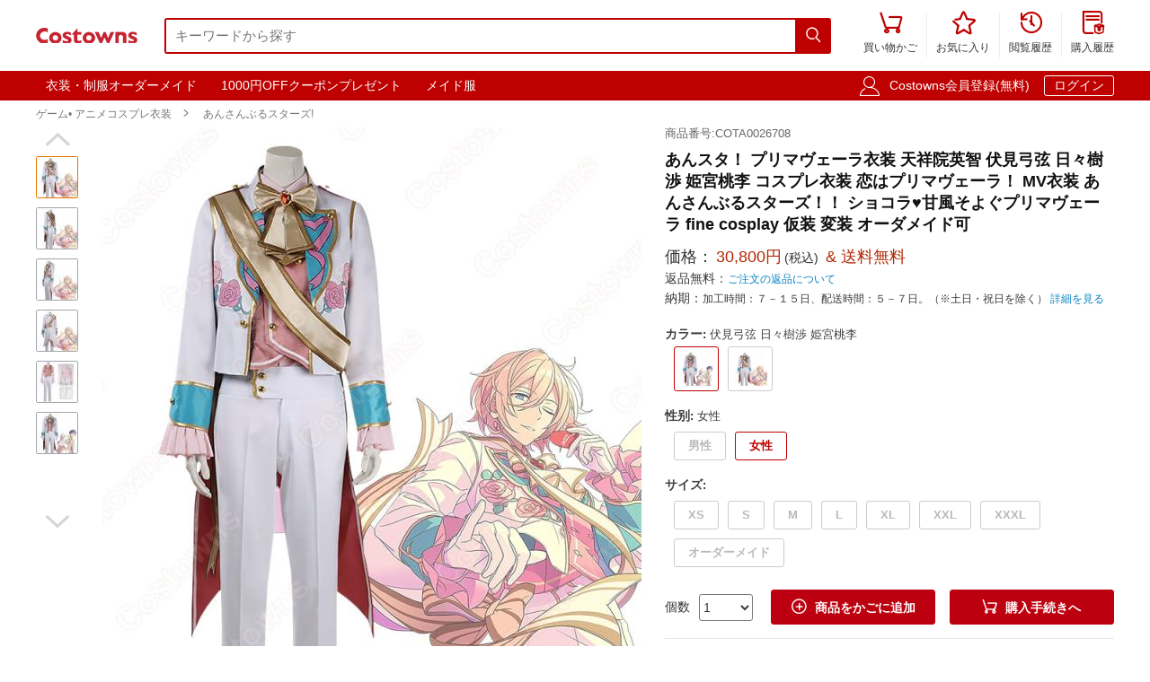

--- FILE ---
content_type: text/html; charset=utf-8
request_url: https://www.costowns.com/cosplay-costume-p_5111.html
body_size: 12635
content:
<!DOCTYPE html>
<html lang="ja">
<head>
    <meta charset="utf-8">
    <meta http-equiv="X-UA-Compatible" content="IE=edge,chrome=1">
    <script>
    function format(num) {
        return (num + '').replace(/(\d{1,3})(?=(\d{3})+(?:$|\.))/g, '$1,');
    }
    function isArray(obj) {
        return obj instanceof Array;
    }
    function isObj(obj) {
        return Object.prototype.toString.call(obj) === '[object Object]'
    }
    function isEmpty(obj) {
        if (isArray(obj)) {
            return obj.length === 0;
        }
        if (isObj(obj)) {
            return Object.keys(obj).length === 0;
        }
        return (typeof obj == "undefined" || obj == null || obj == "" || obj == "0");
    }
    function viewportDimension() {
        var e = window,
            a = 'inner';
        if (!('innerWidth' in window)) {
            a = 'client';
            e = document.documentElement || document.body;
        }
        return {
            width: e[a + 'Width'],
            height: e[a + 'Height']
        };
    }
    function setNewWH(_landing, _Width, _Height) {
        var viewPortWidth, _newHeight;
        viewPortWidth = viewportDimension().width;
        if (viewPortWidth >= _Width) {
            return;
        }
        _newHeight = (_Height * viewPortWidth) / _Width;
        _landing.style.height = _newHeight + 'px';
        _landing.style.width = viewPortWidth + 'px';
        _landing.style.visibility = "visible";
    }
</script>

    
<link rel="preconnect" href="https://www.googletagmanager.com" crossorigin="anonymous" />
<link rel="preconnect" href="https://analytics.cosclt.com" crossorigin="anonymous" />
<link rel="dns-prefetch" href="//analytics.cosclt.com">




        <title>あんスタ！ プリマヴェーラ衣装 天祥院英智 伏見弓弦 日々樹渉 姫宮桃李 コスプレ衣装 恋はプリマヴェーラ！ MV衣装 あんさんぶるスターズ！！ ショコラ♥甘風そよぐプリマヴェーラ fine cosplay 仮装 変装 - Costowns</title>
    <meta name="description" content="あんスタ！ プリマヴェーラ衣装 天祥院英智 伏見弓弦 日々樹渉 姫宮桃李 コスプレ衣装 恋はプリマヴェーラ！ MV衣装 あんさんぶるスターズ！！ ショコラ♥甘風そよぐプリマヴェーラ fine cosplay 仮装 変装。価格30,800円(税込). 送料無料. この商品は男性用・女性用となり、オーダーメイド可能です。">
<meta name="keywords" content="プリマヴェーラ衣装 天祥院英智 伏見弓弦 日々樹渉 姫宮桃李 コスプレ衣装,あんさんぶるスターズ！！ コスプレ衣装通販専門店,コスプレ衣装オーダーメイド">
<meta itemprop="name" content="あんスタ！ プリマヴェーラ衣装 天祥院英智 伏見弓弦 日々樹渉 姫宮桃李 コスプレ衣装 恋はプリマヴェーラ！ MV衣装 あんさんぶるスターズ！！ ショコラ♥甘風そよぐプリマヴェーラ fine cosplay 仮装 変装 - Costowns">
<meta itemprop="description" content="あんスタ！ プリマヴェーラ衣装 天祥院英智 伏見弓弦 日々樹渉 姫宮桃李 コスプレ衣装 恋はプリマヴェーラ！ MV衣装 あんさんぶるスターズ！！ ショコラ♥甘風そよぐプリマヴェーラ fine cosplay 仮装 変装。価格30,800円(税込). 送料無料. この商品は男性用・女性用となり、オーダーメイド可能です。">
<meta itemprop="image" content="https://res.costowns.com/uploads/goods/1/20220831/70c2ad12799344e194f0c1a8752ca0c2.jpg">
<meta property="og:type" content="product">
<meta property="og:site_name" content="COSTOWNS">
<meta property="fb:page_id" content="costowns">
<meta property="fb:app_id" content="193812735208798">
<meta property="og:price:amount" content="30800.00">
<meta property="og:price:currency" content="JPY">
<meta property="og:title" content="あんスタ！ プリマヴェーラ衣装 天祥院英智 伏見弓弦 日々樹渉 姫宮桃李 コスプレ衣装 恋はプリマヴェーラ！ MV衣装 あんさんぶるスターズ！！ ショコラ♥甘風そよぐプリマヴェーラ fine cosplay 仮装 変装 - Costowns">
<meta property="og:description" content="あんスタ！ プリマヴェーラ衣装 天祥院英智 伏見弓弦 日々樹渉 姫宮桃李 コスプレ衣装 恋はプリマヴェーラ！ MV衣装 あんさんぶるスターズ！！ ショコラ♥甘風そよぐプリマヴェーラ fine cosplay 仮装 変装。価格30,800円(税込). 送料無料. この商品は男性用・女性用となり、オーダーメイド可能です。">
<meta property="og:url" content="https://www.costowns.com/cosplay-costume-p_5111.html">
<meta property="og:image" content="https://res.costowns.com/uploads/goods/1/20220831/70c2ad12799344e194f0c1a8752ca0c2.jpg">
<meta property="twitter:card" content="product">
<meta property="twitter:site" content="Costowns">
<meta property="twitter:account_id" content="1234681997097721858">
<meta property="twitter:title" content="あんスタ！ プリマヴェーラ衣装 天祥院英智 伏見弓弦 日々樹渉 姫宮桃李 コスプレ衣装 恋はプリマヴェーラ！ MV衣装 あんさんぶるスターズ！！ ショコラ♥甘風そよぐプリマヴェーラ fine cosplay 仮装 変装 - Costowns">
<meta property="twitter:description" content="あんスタ！ プリマヴェーラ衣装 天祥院英智 伏見弓弦 日々樹渉 姫宮桃李 コスプレ衣装 恋はプリマヴェーラ！ MV衣装 あんさんぶるスターズ！！ ショコラ♥甘風そよぐプリマヴェーラ fine cosplay 仮装 変装。価格30,800円(税込). 送料無料. この商品は男性用・女性用となり、オーダーメイド可能です。">
<meta property="twitter:image" content="https://res.costowns.com/uploads/goods/1/20220831/70c2ad12799344e194f0c1a8752ca0c2.jpg">
<meta property="twitter:data1" content="￥">
<meta property="twitter:label1" content="Price">
<meta property="twitter:data2" content="伏見弓弦 日々樹渉 姫宮桃李">
<meta property="twitter:label2" content="カラー">
<meta name="csrf-param" content="_csrf_whatna">
<meta name="csrf-token" content="AdWKHMwb69u449LcETGhfuL5nvzqD_szrWYYL29MaQZGgshTpXKPsdGBtp9AA8k21KvWmZ1-jHjLESlpLXQuYA==">

<link href="https://www.costowns.com/cosplay-costume-p_5111.html" rel="canonical">
<link href="https://res.costowns.com/css/mini/CSSiconfontSwiperLayer.css" rel="stylesheet" 0="frontend\assets\AppAsset" 1="frontend\assets\AppAsset">
<link href="https://res.costowns.com/css/mini/pc_goods_index.css" rel="stylesheet" 0="frontend\assets\AppAsset" 1="frontend\assets\AppAsset">
<script>
   var _spec = {"27015,27017,27019":{"items":["\u5929\u7965\u9662\u82f1\u667a","\u7537\u6027","XS"],"promotionPrice":30800,"discountPrice":0,"specId":"51456","price":36800,"storeSpecValueIds":["27015","27017","27019"],"valueIds":"27015,27017,27019","salePrice":"30800.00","priceOff":0,"showTimeLimit":false},"27015,27017,27020":{"items":["\u5929\u7965\u9662\u82f1\u667a","\u7537\u6027","S"],"promotionPrice":30800,"discountPrice":0,"specId":"51457","price":36800,"storeSpecValueIds":["27015","27017","27020"],"valueIds":"27015,27017,27020","salePrice":"30800.00","priceOff":0,"showTimeLimit":false},"27015,27017,27021":{"items":["\u5929\u7965\u9662\u82f1\u667a","\u7537\u6027","M"],"promotionPrice":30800,"discountPrice":0,"specId":"51458","price":36800,"storeSpecValueIds":["27015","27017","27021"],"valueIds":"27015,27017,27021","salePrice":"30800.00","priceOff":0,"showTimeLimit":false},"27015,27017,27022":{"items":["\u5929\u7965\u9662\u82f1\u667a","\u7537\u6027","L"],"promotionPrice":30800,"discountPrice":0,"specId":"51459","price":36800,"storeSpecValueIds":["27015","27017","27022"],"valueIds":"27015,27017,27022","salePrice":"30800.00","priceOff":0,"showTimeLimit":false},"27015,27017,27023":{"items":["\u5929\u7965\u9662\u82f1\u667a","\u7537\u6027","XL"],"promotionPrice":30800,"discountPrice":0,"specId":"51460","price":36800,"storeSpecValueIds":["27015","27017","27023"],"valueIds":"27015,27017,27023","salePrice":"30800.00","priceOff":0,"showTimeLimit":false},"27015,27017,27024":{"items":["\u5929\u7965\u9662\u82f1\u667a","\u7537\u6027","XXL"],"promotionPrice":30800,"discountPrice":0,"specId":"51461","price":36800,"storeSpecValueIds":["27015","27017","27024"],"valueIds":"27015,27017,27024","salePrice":"30800.00","priceOff":0,"showTimeLimit":false},"27015,27017,27025":{"items":["\u5929\u7965\u9662\u82f1\u667a","\u7537\u6027","XXXL"],"promotionPrice":30800,"discountPrice":0,"specId":"51462","price":36800,"storeSpecValueIds":["27015","27017","27025"],"valueIds":"27015,27017,27025","salePrice":"30800.00","priceOff":0,"showTimeLimit":false},"27015,27017,27026":{"items":["\u5929\u7965\u9662\u82f1\u667a","\u7537\u6027","\u30aa\u30fc\u30c0\u30fc\u30e1\u30a4\u30c9"],"promotionPrice":30800,"discountPrice":0,"specId":"51463","price":36800,"storeSpecValueIds":["27015","27017","27026"],"valueIds":"27015,27017,27026","salePrice":"30800.00","priceOff":0,"showTimeLimit":false},"27015,27018,27019":{"items":["\u5929\u7965\u9662\u82f1\u667a","\u5973\u6027","XS"],"promotionPrice":30800,"discountPrice":0,"specId":"51464","price":36800,"storeSpecValueIds":["27015","27018","27019"],"valueIds":"27015,27018,27019","salePrice":"30800.00","priceOff":0,"showTimeLimit":false},"27015,27018,27020":{"items":["\u5929\u7965\u9662\u82f1\u667a","\u5973\u6027","S"],"promotionPrice":30800,"discountPrice":0,"specId":"51465","price":36800,"storeSpecValueIds":["27015","27018","27020"],"valueIds":"27015,27018,27020","salePrice":"30800.00","priceOff":0,"showTimeLimit":false},"27015,27018,27021":{"items":["\u5929\u7965\u9662\u82f1\u667a","\u5973\u6027","M"],"promotionPrice":30800,"discountPrice":0,"specId":"51466","price":36800,"storeSpecValueIds":["27015","27018","27021"],"valueIds":"27015,27018,27021","salePrice":"30800.00","priceOff":0,"showTimeLimit":false},"27015,27018,27022":{"items":["\u5929\u7965\u9662\u82f1\u667a","\u5973\u6027","L"],"promotionPrice":30800,"discountPrice":0,"specId":"51467","price":36800,"storeSpecValueIds":["27015","27018","27022"],"valueIds":"27015,27018,27022","salePrice":"30800.00","priceOff":0,"showTimeLimit":false},"27015,27018,27023":{"items":["\u5929\u7965\u9662\u82f1\u667a","\u5973\u6027","XL"],"promotionPrice":30800,"discountPrice":0,"specId":"51468","price":36800,"storeSpecValueIds":["27015","27018","27023"],"valueIds":"27015,27018,27023","salePrice":"30800.00","priceOff":0,"showTimeLimit":false},"27015,27018,27024":{"items":["\u5929\u7965\u9662\u82f1\u667a","\u5973\u6027","XXL"],"promotionPrice":30800,"discountPrice":0,"specId":"51469","price":36800,"storeSpecValueIds":["27015","27018","27024"],"valueIds":"27015,27018,27024","salePrice":"30800.00","priceOff":0,"showTimeLimit":false},"27015,27018,27025":{"items":["\u5929\u7965\u9662\u82f1\u667a","\u5973\u6027","XXXL"],"promotionPrice":30800,"discountPrice":0,"specId":"51470","price":36800,"storeSpecValueIds":["27015","27018","27025"],"valueIds":"27015,27018,27025","salePrice":"30800.00","priceOff":0,"showTimeLimit":false},"27015,27018,27026":{"items":["\u5929\u7965\u9662\u82f1\u667a","\u5973\u6027","\u30aa\u30fc\u30c0\u30fc\u30e1\u30a4\u30c9"],"promotionPrice":30800,"discountPrice":0,"specId":"51471","price":36800,"storeSpecValueIds":["27015","27018","27026"],"valueIds":"27015,27018,27026","salePrice":"30800.00","priceOff":0,"showTimeLimit":false},"27016,27017,27019":{"items":["\u4f0f\u898b\u5f13\u5f26 \u65e5\u3005\u6a39\u6e09 \u59eb\u5bae\u6843\u674e","\u7537\u6027","XS"],"promotionPrice":30800,"discountPrice":0,"specId":"51472","price":36800,"storeSpecValueIds":["27016","27017","27019"],"valueIds":"27016,27017,27019","salePrice":"30800.00","priceOff":0,"showTimeLimit":false},"27016,27017,27020":{"items":["\u4f0f\u898b\u5f13\u5f26 \u65e5\u3005\u6a39\u6e09 \u59eb\u5bae\u6843\u674e","\u7537\u6027","S"],"promotionPrice":30800,"discountPrice":0,"specId":"51473","price":36800,"storeSpecValueIds":["27016","27017","27020"],"valueIds":"27016,27017,27020","salePrice":"30800.00","priceOff":0,"showTimeLimit":false},"27016,27017,27021":{"items":["\u4f0f\u898b\u5f13\u5f26 \u65e5\u3005\u6a39\u6e09 \u59eb\u5bae\u6843\u674e","\u7537\u6027","M"],"promotionPrice":30800,"discountPrice":0,"specId":"51474","price":36800,"storeSpecValueIds":["27016","27017","27021"],"valueIds":"27016,27017,27021","salePrice":"30800.00","priceOff":0,"showTimeLimit":false},"27016,27017,27022":{"items":["\u4f0f\u898b\u5f13\u5f26 \u65e5\u3005\u6a39\u6e09 \u59eb\u5bae\u6843\u674e","\u7537\u6027","L"],"promotionPrice":30800,"discountPrice":0,"specId":"51475","price":36800,"storeSpecValueIds":["27016","27017","27022"],"valueIds":"27016,27017,27022","salePrice":"30800.00","priceOff":0,"showTimeLimit":false},"27016,27017,27023":{"items":["\u4f0f\u898b\u5f13\u5f26 \u65e5\u3005\u6a39\u6e09 \u59eb\u5bae\u6843\u674e","\u7537\u6027","XL"],"promotionPrice":30800,"discountPrice":0,"specId":"51476","price":36800,"storeSpecValueIds":["27016","27017","27023"],"valueIds":"27016,27017,27023","salePrice":"30800.00","priceOff":0,"showTimeLimit":false},"27016,27017,27024":{"items":["\u4f0f\u898b\u5f13\u5f26 \u65e5\u3005\u6a39\u6e09 \u59eb\u5bae\u6843\u674e","\u7537\u6027","XXL"],"promotionPrice":30800,"discountPrice":0,"specId":"51477","price":36800,"storeSpecValueIds":["27016","27017","27024"],"valueIds":"27016,27017,27024","salePrice":"30800.00","priceOff":0,"showTimeLimit":false},"27016,27017,27025":{"items":["\u4f0f\u898b\u5f13\u5f26 \u65e5\u3005\u6a39\u6e09 \u59eb\u5bae\u6843\u674e","\u7537\u6027","XXXL"],"promotionPrice":30800,"discountPrice":0,"specId":"51478","price":36800,"storeSpecValueIds":["27016","27017","27025"],"valueIds":"27016,27017,27025","salePrice":"30800.00","priceOff":0,"showTimeLimit":false},"27016,27017,27026":{"items":["\u4f0f\u898b\u5f13\u5f26 \u65e5\u3005\u6a39\u6e09 \u59eb\u5bae\u6843\u674e","\u7537\u6027","\u30aa\u30fc\u30c0\u30fc\u30e1\u30a4\u30c9"],"promotionPrice":30800,"discountPrice":0,"specId":"51479","price":36800,"storeSpecValueIds":["27016","27017","27026"],"valueIds":"27016,27017,27026","salePrice":"30800.00","priceOff":0,"showTimeLimit":false},"27016,27018,27019":{"items":["\u4f0f\u898b\u5f13\u5f26 \u65e5\u3005\u6a39\u6e09 \u59eb\u5bae\u6843\u674e","\u5973\u6027","XS"],"promotionPrice":30800,"discountPrice":0,"specId":"51480","price":36800,"storeSpecValueIds":["27016","27018","27019"],"valueIds":"27016,27018,27019","salePrice":"30800.00","priceOff":0,"showTimeLimit":false},"27016,27018,27020":{"items":["\u4f0f\u898b\u5f13\u5f26 \u65e5\u3005\u6a39\u6e09 \u59eb\u5bae\u6843\u674e","\u5973\u6027","S"],"promotionPrice":30800,"discountPrice":0,"specId":"51481","price":36800,"storeSpecValueIds":["27016","27018","27020"],"valueIds":"27016,27018,27020","salePrice":"30800.00","priceOff":0,"showTimeLimit":false},"27016,27018,27021":{"items":["\u4f0f\u898b\u5f13\u5f26 \u65e5\u3005\u6a39\u6e09 \u59eb\u5bae\u6843\u674e","\u5973\u6027","M"],"promotionPrice":30800,"discountPrice":0,"specId":"51482","price":36800,"storeSpecValueIds":["27016","27018","27021"],"valueIds":"27016,27018,27021","salePrice":"30800.00","priceOff":0,"showTimeLimit":false},"27016,27018,27022":{"items":["\u4f0f\u898b\u5f13\u5f26 \u65e5\u3005\u6a39\u6e09 \u59eb\u5bae\u6843\u674e","\u5973\u6027","L"],"promotionPrice":30800,"discountPrice":0,"specId":"51483","price":36800,"storeSpecValueIds":["27016","27018","27022"],"valueIds":"27016,27018,27022","salePrice":"30800.00","priceOff":0,"showTimeLimit":false},"27016,27018,27023":{"items":["\u4f0f\u898b\u5f13\u5f26 \u65e5\u3005\u6a39\u6e09 \u59eb\u5bae\u6843\u674e","\u5973\u6027","XL"],"promotionPrice":30800,"discountPrice":0,"specId":"51484","price":36800,"storeSpecValueIds":["27016","27018","27023"],"valueIds":"27016,27018,27023","salePrice":"30800.00","priceOff":0,"showTimeLimit":false},"27016,27018,27024":{"items":["\u4f0f\u898b\u5f13\u5f26 \u65e5\u3005\u6a39\u6e09 \u59eb\u5bae\u6843\u674e","\u5973\u6027","XXL"],"promotionPrice":30800,"discountPrice":0,"specId":"51485","price":36800,"storeSpecValueIds":["27016","27018","27024"],"valueIds":"27016,27018,27024","salePrice":"30800.00","priceOff":0,"showTimeLimit":false},"27016,27018,27025":{"items":["\u4f0f\u898b\u5f13\u5f26 \u65e5\u3005\u6a39\u6e09 \u59eb\u5bae\u6843\u674e","\u5973\u6027","XXXL"],"promotionPrice":30800,"discountPrice":0,"specId":"51486","price":36800,"storeSpecValueIds":["27016","27018","27025"],"valueIds":"27016,27018,27025","salePrice":"30800.00","priceOff":0,"showTimeLimit":false},"27016,27018,27026":{"items":["\u4f0f\u898b\u5f13\u5f26 \u65e5\u3005\u6a39\u6e09 \u59eb\u5bae\u6843\u674e","\u5973\u6027","\u30aa\u30fc\u30c0\u30fc\u30e1\u30a4\u30c9"],"promotionPrice":30800,"discountPrice":0,"specId":"51487","price":36800,"storeSpecValueIds":["27016","27018","27026"],"valueIds":"27016,27018,27026","salePrice":"30800.00","priceOff":0,"showTimeLimit":false}};
   var _addCarUrl = 'https://www.costowns.com/cart/add.html';
   var _carUrl = 'https://www.costowns.com/cart.html';
   var _csrfParam = '_csrf_whatna';
   var _csrfToken = 'AdWKHMwb69u449LcETGhfuL5nvzqD_szrWYYL29MaQZGgshTpXKPsdGBtp9AA8k21KvWmZ1-jHjLESlpLXQuYA==';
   var _goodsId = 5111;
   var _cts = false;
   var _qaUrl = 'https://www.costowns.com/goods/qa.html';
   var _loginQaUrl = 'https://www.costowns.com/member/login.html?f=https%253A%252F%252Fwww.costowns.com%252Fcosplay-costume-p_5111.html%2523addQa';
   var _addQaUrl = 'https://www.costowns.com/ap/1.html';
   var _reviewUrl = 'https://www.costowns.com/goods/review.html';
   var _buyNoticeOk,_favoriteWindow,_lodingWindow,_askWindow,_qaWindow;
   var _wholesaleUrl = 'https://www.costowns.com/goods/wholesale.html';
   
</script>    
    <script type="application/ld+json">
            {
                "@context": "http://schema.org/",
                "@type": "Product",
                "name": "あんスタ！ プリマヴェーラ衣装 天祥院英智 伏見弓弦 日々樹渉 姫宮桃李 コスプレ衣装 恋はプリマヴェーラ！ MV衣装 あんさんぶるスターズ！！ ショコラ&hearts;甘風そよぐプリマヴェーラ fine cosplay 仮装 変装 - Costowns",
                "image": ["https://res.costowns.com/uploads/goods/1/20220831/70c2ad12799344e194f0c1a8752ca0c2.jpg","https://res.costowns.com/uploads/goods/1/20220831/68a37b41eb214795adef143a6bd511d3.jpg","https://res.costowns.com/uploads/goods/1/20220831/ff7c813e485140e9966a07ccf96bdf07.jpg","https://res.costowns.com/uploads/goods/1/20220831/263a36cc92314447a5dcab40e8650f03.jpg","https://res.costowns.com/uploads/goods/1/20220831/8a262e13b55948159d86ee3ef078bc43.jpg","https://res.costowns.com/uploads/goods/1/20220831/e9c8ae031416429d8b750d38352b2435.jpg"],
                "description": "あんスタ！ プリマヴェーラ衣装 天祥院英智 伏見弓弦 日々樹渉 姫宮桃李 コスプレ衣装 恋はプリマヴェーラ！ MV衣装 あんさんぶるスターズ！！ ショコラ&hearts;甘風そよぐプリマヴェーラ fine cosplay 仮装 変装。価格30,800円(税込). 送料無料. この商品は男性用・女性用となり、オーダーメイド可能です。",
                "sku": "51487",
                "mpn": "COTA0026708",
                "brand": {
                    "@type": "Brand",
                    "name": "Costowns"
                },

            
                 "url": "https://www.costowns.com/cosplay-costume-p_5111.html",

                "offers": {
                    "@type": "Offer",
                    "url": "https://www.costowns.com/cosplay-costume-p_5111.html",
                    "priceCurrency": "JPY",
                    "price": "30800.00",
                    "itemCondition": "http://schema.org/NewCondition",
                    "availability": "http://schema.org/InStock",
                    "seller": {
                        "@type": "Organization",
                        "name": "Costowns"
                    }
                }
            }
    </script>

    <script type="application/ld+json">
        {
            "@context": "https://schema.org",
            "@type": "BreadcrumbList",
            "itemListElement": [
                              {
                    "@type": "ListItem",
                    "position": 1,
                    "name": "ゲーム&bull; アニメコスプレ衣装",
                    "item": "https://www.costowns.com/cosplay-pc_1.html"
                },                              {
                    "@type": "ListItem",
                    "position": 2,
                    "name": "あんさんぶるスターズ!",
                    "item": "https://www.costowns.com/ensemble-stars-c_57.html"
                }                          ]
        }
    </script>


    


<script>

    const LINE_QR_IMAGE_URL = 'https://res.costowns.com/img/line.jpg';

    window.dataLayer = window.dataLayer || [];

        (function(w,d,s,l,i){w[l]=w[l]||[];w[l].push({'gtm.start':
            new Date().getTime(),event:'gtm.js'});var f=d.getElementsByTagName(s)[0],
        j=d.createElement(s),dl=l!='dataLayer'?'&l='+l:'';j.async=true;j.src=
        'https://www.googletagmanager.com/gtm.js?id='+i+dl;f.parentNode.insertBefore(j,f);
    })(window,document,'script','dataLayer','GTM-5NQGLDL9');

        var _mtm = window._mtm = window._mtm || [];
    _mtm.push({'mtm.startTime': (new Date().getTime()), 'event': 'mtm.Start'});
    (function() {
        var d=document, g=d.createElement('script'), s=d.getElementsByTagName('script')[0];
        g.async=true; g.src='https://analytics.cosclt.com/js/container_CBDM8fGW.js'; s.parentNode.insertBefore(g,s);
    })();

</script>

<script src="https://res.costowns.com/js/analytics-events.js" defer crossorigin="anonymous" referrerpolicy="origin"></script>







</head>
<body>






    <noscript><iframe src="https://www.googletagmanager.com/ns.html?id=GTM-5NQGLDL9" height="0" width="0" style="display:none;visibility:hidden"></iframe></noscript>




<!--[if IE]>
<p class="browserupgrade">You are using an <strong>outdated</strong> browser. Please <a href="https://browsehappy.com/">upgrade your browser</a> to improve your experience and security.</p>
<![endif]-->


<div id="cHeader">
    <div class="cLogoSearch">
        <a href="https://www.costowns.com/"><img src="https://res.costowns.com/logo.png" alt="Costowns's Logo"></a>
        <div class="cSearchBox">
            <form action="https://www.costowns.com/search.html">
                <div class="cSearchInBox"><input type="text" name="k" placeholder="キーワードから探す" value=""></div>
                <button class="cSearchButton"><i class="iconfont">&#xe6ac;</i></button>
            </form>
        </div>
    </div>
    <ul class="cMenu">
                <li><a href="https://www.costowns.com/cart.html"><span id="carNumElement" class="cCarNum dn"></span><i class="iconfont">&#xe698;</i><br>買い物かご</a></li>
                <li><a href="https://www.costowns.com/center/favorite.html"><i class="iconfont">&#xe6a0;</i><br>お気に入り</a></li>
        <li><a href="https://www.costowns.com/center/history.html"><i class="iconfont">&#xe6f3;</i><br>閲覧履歴</a></li>
        <li class="cLastLi"><a href="https://www.costowns.com/center/order.html"><i class="iconfont">&#xe723;</i><br>購入履歴</a></li>
    </ul>
</div>

<div id="cNav">
    <div id="cNavBox">
        <style>
    .cKeywords{
        display: flex;
        justify-content: flex-start;
    }
    .cKeywords a, .cLogin a{
        display: inline-block;
        color: #ffffff;
        font-size: 1.4rem;
        margin: 0.5rem 0.5rem 0.5rem 0;
        border: 1px solid #bf0000;
        padding:0.3rem 1rem;
        text-decoration: none;
        border-radius: 0.3rem;
    }
    .cKeywords a:hover, .cLogin a.aButton{
        border: 1px solid #ffffff;
    }
</style>


<div class="cKeywords">
            <a href="https://www.costowns.com/custom.html">衣装・制服オーダーメイド</a>
            <a href="https://www.costowns.com/coupon/6.html">1000円OFFクーポンプレゼント</a>
            <a href="https://www.costowns.com/maid-c_35.html">メイド服</a>
    </div>        <div class="cLogin">
            <i class="iconfont">&#xe6b8;</i>
                        <a rel="nofollow" href="https://www.costowns.com/member/register.html?f=https%253A%252F%252Fwww.costowns.com%252Fcosplay-costume-p_5111.html">Costowns会員登録(無料)</a>
            <a rel="nofollow" class="aButton" href="https://www.costowns.com/member/login.html?f=https%253A%252F%252Fwww.costowns.com%252Fcosplay-costume-p_5111.html">ログイン</a>
                    </div>
    </div>
</div>


<div id="cBreadcrumbs">
        <a href="https://www.costowns.com/cosplay-pc_1.html">ゲーム• アニメコスプレ衣装</a><i class="iconfont">&#xe6a7;</i>        <a href="https://www.costowns.com/ensemble-stars-c_57.html">あんさんぶるスターズ!</a>    </div>
<div id="cBox">
    <div id="thumbViewBox">
        <div id="thumbSwiperPrev"><i class="iconfont">&#xe6cd;</i></div>
        <div class="swiper-container">
            <div class="swiper-wrapper">
                                    <div class="swiper-slide">
                        <img class="thumbSmallImg thumbSelected" height="45" width="45" orig-url="https://res.costowns.com/uploads/goods/1/20220831/70c2ad12799344e194f0c1a8752ca0c2.jpg" src="https://res.costowns.com/uploads/goods/1/20220831/70c2ad12799344e194f0c1a8752ca0c2_45_45_75.jpg" alt="あんスタ！ プリマヴェーラ衣装 天祥院英智 伏見弓弦 日々樹渉 姫宮桃李 コスプレ衣装 恋はプリマヴェーラ！ MV衣装 あんさんぶるスターズ！！ ショコラ♥甘風そよぐプリマヴェーラ fine cosplay 仮装 変装 オーダメイド可 あんさんぶるスターズ! 0">
                    </div>
                                    <div class="swiper-slide">
                        <img class="thumbSmallImg" height="45" width="45" orig-url="https://res.costowns.com/uploads/goods/1/20220831/68a37b41eb214795adef143a6bd511d3.jpg" src="https://res.costowns.com/uploads/goods/1/20220831/68a37b41eb214795adef143a6bd511d3_45_45_75.jpg" alt="あんスタ！ プリマヴェーラ衣装 天祥院英智 伏見弓弦 日々樹渉 姫宮桃李 コスプレ衣装 恋はプリマヴェーラ！ MV衣装 あんさんぶるスターズ！！ ショコラ♥甘風そよぐプリマヴェーラ fine cosplay 仮装 変装 オーダメイド可 あんさんぶるスターズ! 1">
                    </div>
                                    <div class="swiper-slide">
                        <img class="thumbSmallImg" height="45" width="45" orig-url="https://res.costowns.com/uploads/goods/1/20220831/ff7c813e485140e9966a07ccf96bdf07.jpg" src="https://res.costowns.com/uploads/goods/1/20220831/ff7c813e485140e9966a07ccf96bdf07_45_45_75.jpg" alt="あんスタ！ プリマヴェーラ衣装 天祥院英智 伏見弓弦 日々樹渉 姫宮桃李 コスプレ衣装 恋はプリマヴェーラ！ MV衣装 あんさんぶるスターズ！！ ショコラ♥甘風そよぐプリマヴェーラ fine cosplay 仮装 変装 オーダメイド可 あんさんぶるスターズ! 2">
                    </div>
                                    <div class="swiper-slide">
                        <img class="thumbSmallImg" height="45" width="45" orig-url="https://res.costowns.com/uploads/goods/1/20220831/263a36cc92314447a5dcab40e8650f03.jpg" src="https://res.costowns.com/uploads/goods/1/20220831/263a36cc92314447a5dcab40e8650f03_45_45_75.jpg" alt="あんスタ！ プリマヴェーラ衣装 天祥院英智 伏見弓弦 日々樹渉 姫宮桃李 コスプレ衣装 恋はプリマヴェーラ！ MV衣装 あんさんぶるスターズ！！ ショコラ♥甘風そよぐプリマヴェーラ fine cosplay 仮装 変装 オーダメイド可 あんさんぶるスターズ! 3">
                    </div>
                                    <div class="swiper-slide">
                        <img class="thumbSmallImg" height="45" width="45" orig-url="https://res.costowns.com/uploads/goods/1/20220831/8a262e13b55948159d86ee3ef078bc43.jpg" src="https://res.costowns.com/uploads/goods/1/20220831/8a262e13b55948159d86ee3ef078bc43_45_45_75.jpg" alt="あんスタ！ プリマヴェーラ衣装 天祥院英智 伏見弓弦 日々樹渉 姫宮桃李 コスプレ衣装 恋はプリマヴェーラ！ MV衣装 あんさんぶるスターズ！！ ショコラ♥甘風そよぐプリマヴェーラ fine cosplay 仮装 変装 オーダメイド可 あんさんぶるスターズ! 4">
                    </div>
                                    <div class="swiper-slide">
                        <img class="thumbSmallImg" height="45" width="45" orig-url="https://res.costowns.com/uploads/goods/1/20220831/e9c8ae031416429d8b750d38352b2435.jpg" src="https://res.costowns.com/uploads/goods/1/20220831/e9c8ae031416429d8b750d38352b2435_45_45_75.jpg" alt="あんスタ！ プリマヴェーラ衣装 天祥院英智 伏見弓弦 日々樹渉 姫宮桃李 コスプレ衣装 恋はプリマヴェーラ！ MV衣装 あんさんぶるスターズ！！ ショコラ♥甘風そよぐプリマヴェーラ fine cosplay 仮装 変装 オーダメイド可 あんさんぶるスターズ! 5">
                    </div>
                            </div>
        </div>
        <div id="thumbSwiperNext"><i class="iconfont">&#xe6d0;</i></div>
    </div>
    <div id="bigImgOutBox">
        <div id="bigImgBox">
            <div class="img-zoom-lens"></div>
            <img id="thumbBigImg"
                 width="600"
                 height="600"
                 origin-src="https://res.costowns.com/uploads/goods/1/20220831/70c2ad12799344e194f0c1a8752ca0c2.jpg"
                 src="https://res.costowns.com/uploads/goods/1/20220831/70c2ad12799344e194f0c1a8752ca0c2_600_600_75.jpg" alt="あんスタ！ プリマヴェーラ衣装 天祥院英智 伏見弓弦 日々樹渉 姫宮桃李 コスプレ衣装 恋はプリマヴェーラ！ MV衣装 あんさんぶるスターズ！！ ショコラ♥甘風そよぐプリマヴェーラ fine cosplay 仮装 変装 オーダメイド可元の画像"/>
            <div id="thumbBigImgShow"></div>
        </div>
        <p class="thumbImgNotice">画像にマウスを合わせると拡大されます</p>
            </div>
    <div id="goodsInfoBox">
        <p class="goodsSn">商品番号:COTA0026708</p>
        <h1>あんスタ！ プリマヴェーラ衣装 天祥院英智 伏見弓弦 日々樹渉 姫宮桃李 コスプレ衣装 恋はプリマヴェーラ！ MV衣装 あんさんぶるスターズ！！ ショコラ♥甘風そよぐプリマヴェーラ fine cosplay 仮装 変装 オーダメイド可</h1>
                <p class="showPrice" style="display: none;">当店通常価格<span id="showPriceBox">30,800</span>円</p>
        <div class="priceBox">
            <div class="timeLimit" style="display: none;" ><i class="iconfont">&#xe6bb;</i>期間限定価格</div>
            <div class="salePrice">価格：<span id="salePrice">30,800円</span><i>(税込)</i><span> & 送料無料</span></div>
            <div class="saleOff" id="offBox" style="display: none;">OFF：<span>0円(0%)</span></div>
            <div class="endTime" style="display: none;" >終了時間：1970-01-01 09:00</div>
            <p class="theNotice"><span>返品無料：</span><a href="https://www.costowns.com/help/return.html">ご注文の返品について</a></p>
            <p class="theNotice"><span>納期：</span>加工時間：７－１５日、配送時間：５－７日。（※土日・祝日を除く） <a href="https://www.costowns.com/help/shipping.html">詳細を見る</a></p>
        </div>
        <div class="shipingOutBox">
            
            <div class="shipingNotice">
                
                            </div>

        </div>


        <div class="skuBox">
                                        <div class="skuInbox">
                    <h2 class="skuName">
                        <span class="skuNameSpan">カラー</span>: <span class="choseAttr">
                            伏見弓弦 日々樹渉 姫宮桃李                        </span>
                    </h2>
                    <div class="skuAttrBox">
                                                                                    <div class="attrFlag attrIdImgBox selectAttr"
                                     data-is-custom="0"
                                     data-show-value="伏見弓弦 日々樹渉 姫宮桃李"
                                     data-attr="27016"
                                     data-bigimg="https://res.costowns.com/uploads/goods/1/20220831/d56f76a365ed4bd9939b7aad936850f4_750_750_75.jpg">
                                    <img title="伏見弓弦 日々樹渉 姫宮桃李" class="attrIdImg" src="https://res.costowns.com/uploads/goods/1/20220831/d56f76a365ed4bd9939b7aad936850f4_70_70_75.jpg" alt="あんスタ！ プリマヴェーラ衣装 天祥院英智 伏見弓弦 日々樹渉 姫宮桃李 コスプレ衣装 恋はプリマヴェーラ！ MV衣装 あんさんぶるスターズ！！ ショコラ♥甘風そよぐプリマヴェーラ fine cosplay 仮装 変装 オーダメイド可 伏見弓弦 日々樹渉 姫宮桃李">
                                </div>
                                                                                                                <div class="attrFlag attrIdImgBox "
                                     data-is-custom="0"
                                     data-show-value="天祥院英智"
                                     data-attr="27015"
                                     data-bigimg="https://res.costowns.com/uploads/goods/1/20220831/442b9d458e134ae182f6e21c5de1141a_750_750_75.jpg">
                                    <img title="天祥院英智" class="attrIdImg" src="https://res.costowns.com/uploads/goods/1/20220831/442b9d458e134ae182f6e21c5de1141a_70_70_75.jpg" alt="あんスタ！ プリマヴェーラ衣装 天祥院英智 伏見弓弦 日々樹渉 姫宮桃李 コスプレ衣装 恋はプリマヴェーラ！ MV衣装 あんさんぶるスターズ！！ ショコラ♥甘風そよぐプリマヴェーラ fine cosplay 仮装 変装 オーダメイド可 天祥院英智">
                                </div>
                                                                        </div>
                </div>
                            <div class="skuInbox">
                    <h2 class="skuName">
                        <span class="skuNameSpan">性别</span>: <span class="choseAttr">
                            女性                        </span>
                    </h2>
                    <div class="skuAttrBox">
                                                                                    <div class="attrFlag attrIdTextBox "
                                     data-is-custom="0"
                                     data-show-value="男性"
                                     data-attr="27017"
                                     data-bigimg="">
                                    <div class="attrIdText ">
                                        <div class="showText">男性</div>
                                                                            </div>
                                </div>
                                                                                                                <div class="attrFlag attrIdTextBox selectAttr"
                                     data-is-custom="0"
                                     data-show-value="女性"
                                     data-attr="27018"
                                     data-bigimg="">
                                    <div class="attrIdText ">
                                        <div class="showText">女性</div>
                                                                            </div>
                                </div>
                                                                        </div>
                </div>
                            <div class="skuInbox">
                    <h2 class="skuName">
                        <span class="skuNameSpan">サイズ</span>: <span class="choseAttr">
                                                    </span>
                    </h2>
                    <div class="skuAttrBox">
                                                                                    <div class="attrFlag attrIdTextBox "
                                     data-is-custom="0"
                                     data-show-value="XS"
                                     data-attr="27019"
                                     data-bigimg="">
                                    <div class="attrIdText ">
                                        <div class="showText">XS</div>
                                                                            </div>
                                </div>
                                                                                                                <div class="attrFlag attrIdTextBox "
                                     data-is-custom="0"
                                     data-show-value="S"
                                     data-attr="27020"
                                     data-bigimg="">
                                    <div class="attrIdText ">
                                        <div class="showText">S</div>
                                                                            </div>
                                </div>
                                                                                                                <div class="attrFlag attrIdTextBox "
                                     data-is-custom="0"
                                     data-show-value="M"
                                     data-attr="27021"
                                     data-bigimg="">
                                    <div class="attrIdText ">
                                        <div class="showText">M</div>
                                                                            </div>
                                </div>
                                                                                                                <div class="attrFlag attrIdTextBox "
                                     data-is-custom="0"
                                     data-show-value="L"
                                     data-attr="27022"
                                     data-bigimg="">
                                    <div class="attrIdText ">
                                        <div class="showText">L</div>
                                                                            </div>
                                </div>
                                                                                                                <div class="attrFlag attrIdTextBox "
                                     data-is-custom="0"
                                     data-show-value="XL"
                                     data-attr="27023"
                                     data-bigimg="">
                                    <div class="attrIdText ">
                                        <div class="showText">XL</div>
                                                                            </div>
                                </div>
                                                                                                                <div class="attrFlag attrIdTextBox "
                                     data-is-custom="0"
                                     data-show-value="XXL"
                                     data-attr="27024"
                                     data-bigimg="">
                                    <div class="attrIdText ">
                                        <div class="showText">XXL</div>
                                                                            </div>
                                </div>
                                                                                                                <div class="attrFlag attrIdTextBox "
                                     data-is-custom="0"
                                     data-show-value="XXXL"
                                     data-attr="27025"
                                     data-bigimg="">
                                    <div class="attrIdText ">
                                        <div class="showText">XXXL</div>
                                                                            </div>
                                </div>
                                                                                                                <div class="attrFlag attrIdTextBox "
                                     data-is-custom="1"
                                     data-show-value="オーダーメイド"
                                     data-attr="27026"
                                     data-bigimg="">
                                    <div class="attrIdText customized">
                                        <div class="showText">オーダーメイド                                                <span class="customizedNotice">(CM)</span></div>
                                                                                    <div class="customizedBox">
                                                <ul>
                                                    <li>身長:</li>
                                                    <li><input type="text" class="cHeight"></li>
                                                </ul>
                                                <ul>
                                                    <li>ウエスト:</li>
                                                    <li><input type="text" class="cWaistline"></li>
                                                </ul>
                                            </div>
                                            <div class="customizedBox">
                                                <ul>
                                                    <li>肩幅:</li>
                                                    <li><input type="text" class="cShoulderWidth"></li>
                                                </ul>
                                                <ul>
                                                    <li>ヒップ:</li>
                                                    <li><input type="text" class="cHips"></li>
                                                </ul>
                                            </div>
                                            <div class="customizedBox">
                                                <ul>
                                                    <li>バスト:</li>
                                                    <li><input type="text" class="cBust"></li>
                                                </ul>
                                            </div>
                                                                            </div>
                                </div>
                                                                        </div>
                </div>
                    </div>

                <div class="buyBox">
            <div class="buyNumBox">
                <span>個数</span>
                <select id="numInputBox">
                                            <option value="1">1</option>
                                            <option value="2">2</option>
                                            <option value="3">3</option>
                                            <option value="4">4</option>
                                            <option value="5">5</option>
                                            <option value="6">6</option>
                                            <option value="7">7</option>
                                            <option value="8">8</option>
                                            <option value="9">9</option>
                                            <option value="10">10</option>
                                    </select>
            </div>
            <div class="carBox">
                <button id="addToCar"><i class="iconfont">&#xe614;</i>商品をかごに追加</button>
                <button id="buyDirect"><i class="iconfont">&#xe698;</i>購入手続きへ</button>
            </div>
        </div>


        
        

        <hr class="buyOnAmazonDivider">


        <div id="buyOnAmazonBox" style="justify-content: flex-end" >
            
            <div id="wholesaleInBox">
                <button id="wholesaleButton" data-url="">卸売りのお問い合わせ</button>
            </div>
        </div>


        <div class="carHelpBox">

            
            <button id="setFavorite"
                    data-login-url="https://www.costowns.com/member/login.html?f=https%253A%252F%252Fwww.costowns.com%252Fcosplay-costume-p_5111.html%2523setFavorite"
                    data-register-url="https://www.costowns.com/member/register.html?f=https%253A%252F%252Fwww.costowns.com%252Fcosplay-costume-p_5111.html%2523setFavorite"
                    data-goodsId="5111"
                    data-favorite-url="https://www.costowns.com/favorite/favorite.html"
                    data-favorite-center-url="https://www.costowns.com/center/favorite.html"><i class="iconfont">&#xe6a0;</i>商品をお気に入りに追加</button>
            <button id="askBox" data-url="https://www.costowns.com/goods/ask.html"><i class="iconfont">&#xe6a3;</i>商品についての問合わせ</button>

                        <button class="rb" onclick="window.open('https://www.costowns.com/help/return.html', '_blank')"><i class="iconfont">&#xe60f;</i>返品・交換情報</button>
            
        </div>
    </div>
</div>


<div class="goodsDetailTitleBox">
    <hr class="cDivider">
    <h2 class="titleH2">商品説明</h2>
</div>





<div id="goodsDetailContent"><table style="border-collapse: collapse; width: 100%;" border="1">
<tbody>
<tr>
<td style="border-bottom: 1px dashed #cac5c5; width: 30%; text-align: right; padding: 0.5rem;"><strong>商品種類：</strong></td>
<td style="border-bottom: 1px dashed #cac5c5; text-align: left; padding: 0.5rem; width: 69.9511%;">ゲーム&bull; アニメコスプレ衣装 / あんさんぶるスターズ!</td>
</tr>
<tr>
<td style="border-bottom: 1px dashed #cac5c5; width: 30%; text-align: right; padding: 0.5rem;"><strong>商品状態：</strong></td>
<td style="border-bottom: 1px dashed #cac5c5; text-align: left; padding: 0.5rem; width: 69.9511%;">新品未使用</td>
</tr>
<tr>
<td style="border-bottom: 1px dashed #cac5c5; width: 30%; text-align: right; padding: 0.5rem;"><strong>セット内容：</strong></td>
<td style="border-bottom: 1px dashed #cac5c5; text-align: left; padding: 0.5rem; width: 69.9511%;">
<p>天祥院英智：コート、ベスト、シャツ、ズボン、手袋、首飾り、スカーフ、腰蝶結び、たすき</p>
<p>伏見弓弦 日々樹渉 姫宮桃李：コート、ベスト、シャツ、ズボン、手袋、首飾り、スカーフ、腰蝶結び</p>
</td>
</tr>
<tr>
<td style="border-bottom: 1px dashed #cac5c5; width: 30%; text-align: right; padding: 0.5rem;"><strong>素材：</strong></td>
<td style="border-bottom: 1px dashed #cac5c5; text-align: left; padding: 0.5rem; width: 69.9511%;">コスプレ専用生地</td>
</tr>
<tr>
<td style="border-bottom: 1px dashed #cac5c5; width: 30%; text-align: right; padding: 0.5rem;"><strong>サイズ：</strong></td>
<td style="border-bottom: 1px dashed #cac5c5; text-align: left; padding: 0.5rem; width: 69.9511%;">XS、S、M、L、XL、XXL、XXXL、オーダーメイド</td>
</tr>
<tr>
<td style="border-bottom: 1px dashed #cac5c5; width: 30%; text-align: right; padding: 0.5rem;"><strong>コスプレ人物：</strong></td>
<td style="border-bottom: 1px dashed #cac5c5; text-align: left; padding: 0.5rem; width: 69.9511%;">天祥院 英智（てんしょういん えいち） 姫宮 桃李（ひめみや とうり） 伏見 弓弦（ふしみ ゆづる） 日々樹 渉（ひびき わたる） 『あんさんぶるスターズ！！』</td>
</tr>
<tr>
<td style="border-bottom: 1px dashed #cac5c5; width: 30%; text-align: right; padding: 0.5rem;"><strong>使用場所：</strong></td>
<td style="border-bottom: 1px dashed #cac5c5; text-align: left; padding: 0.5rem; width: 69.9511%;">パーティー、イベント、ゲーム、撮影会、出演活動、治療、トレーニング</td>
</tr>
<tr>
<td style="border-bottom: 1px dashed #cac5c5; width: 30%; text-align: right; padding: 0.5rem;"><strong>収納方法：</strong></td>
<td style="border-bottom: 1px dashed #cac5c5; text-align: left; padding: 0.5rem; width: 69.9511%;">他の衣類と同じく、清潔に乾燥を保ち、鋭い物によっての破れを避けてください。</td>
</tr>
<tr>
<td style="border-bottom: 1px dashed #cac5c5; width: 30%; text-align: right; padding: 0.5rem;"><strong>コスプレ対象：</strong></td>
<td style="border-bottom: 1px dashed #cac5c5; text-align: left; padding: 0.5rem; width: 69.9511%;">コスプレ愛好家、アニメや漫画、ゲームファン、出演者</td>
</tr>
</tbody>
</table>
<p style="margin-top: 20px;">fineは、「あんさんぶるスターズ！」内のアイドルユニットの一つ。</p>
<p>リーダーである天祥院英智が病弱なため活動頻度は高くないが、その実力と人気は学院内で不動のトップを誇る、まさに常勝無敗のユニット。</p>
<p>英智が入院している期間は、彼を除く三人でライブを行うこともある。</p>
<p>テーマカラーは白と金。</p></div>
<div id="goodsDetailImgs"><p><img class="lazyload" alt="あんスタ！ プリマヴェーラ衣装 天祥院英智 伏見弓弦 日々樹渉 姫宮桃李 コスプレ衣装 恋はプリマヴェーラ！ MV衣装 あんさんぶるスターズ！！ ショコラ♥甘風そよぐプリマヴェーラ fine cosplay 仮装 変装-1" data-src="https://res.costowns.com/uploads/goods/0/0/20220831/ff52bc76cb504c2585240bb88bf31ce9.jpg" src="[data-uri]" /></p>
<p><img class="lazyload" alt="あんスタ！ プリマヴェーラ衣装 天祥院英智 伏見弓弦 日々樹渉 姫宮桃李 コスプレ衣装 恋はプリマヴェーラ！ MV衣装 あんさんぶるスターズ！！ ショコラ♥甘風そよぐプリマヴェーラ fine cosplay 仮装 変装-2" data-src="https://res.costowns.com/uploads/goods/0/0/20220831/90e4ac7bc8b144b592d2afd7894d86fb.jpg" src="[data-uri]" /></p>
<p><img class="lazyload" alt="あんスタ！ プリマヴェーラ衣装 天祥院英智 伏見弓弦 日々樹渉 姫宮桃李 コスプレ衣装 恋はプリマヴェーラ！ MV衣装 あんさんぶるスターズ！！ ショコラ♥甘風そよぐプリマヴェーラ fine cosplay 仮装 変装-3" data-src="https://res.costowns.com/uploads/goods/0/0/20220831/fe7946b10db24314b31b06aa237e4fbd.jpg" src="[data-uri]" /></p>
<p><img class="lazyload" alt="あんスタ！ プリマヴェーラ衣装 天祥院英智 伏見弓弦 日々樹渉 姫宮桃李 コスプレ衣装 恋はプリマヴェーラ！ MV衣装 あんさんぶるスターズ！！ ショコラ♥甘風そよぐプリマヴェーラ fine cosplay 仮装 変装-4" data-src="https://res.costowns.com/uploads/goods/0/0/20220831/08516cba720546c39604072c98adee7c.jpg" src="[data-uri]" /></p>
<p><img class="lazyload" alt="あんスタ！ プリマヴェーラ衣装 天祥院英智 伏見弓弦 日々樹渉 姫宮桃李 コスプレ衣装 恋はプリマヴェーラ！ MV衣装 あんさんぶるスターズ！！ ショコラ♥甘風そよぐプリマヴェーラ fine cosplay 仮装 変装-5" data-src="https://res.costowns.com/uploads/goods/0/0/20220831/949e4bd364954baeace76acf71a2b17a.jpg" src="[data-uri]" /></p>
<p><img class="lazyload" alt="あんスタ！ プリマヴェーラ衣装 天祥院英智 伏見弓弦 日々樹渉 姫宮桃李 コスプレ衣装 恋はプリマヴェーラ！ MV衣装 あんさんぶるスターズ！！ ショコラ♥甘風そよぐプリマヴェーラ fine cosplay 仮装 変装-6" data-src="https://res.costowns.com/uploads/goods/0/0/20220831/2321840c42e1417ca5630826ff0da7de.jpg" src="[data-uri]" /></p>
<p><img class="lazyload" alt="あんスタ！ プリマヴェーラ衣装 天祥院英智 伏見弓弦 日々樹渉 姫宮桃李 コスプレ衣装 恋はプリマヴェーラ！ MV衣装 あんさんぶるスターズ！！ ショコラ♥甘風そよぐプリマヴェーラ fine cosplay 仮装 変装-7" data-src="https://res.costowns.com/uploads/goods/0/0/20220831/81e56af20e944e42b1a5773a0f49c934.jpg" src="[data-uri]" /></p>
<p><img class="lazyload" alt="あんスタ！ プリマヴェーラ衣装 天祥院英智 伏見弓弦 日々樹渉 姫宮桃李 コスプレ衣装 恋はプリマヴェーラ！ MV衣装 あんさんぶるスターズ！！ ショコラ♥甘風そよぐプリマヴェーラ fine cosplay 仮装 変装-8" data-src="https://res.costowns.com/uploads/goods/0/0/20220831/1e72699714eb4c59904dfcca74c49346.jpg" src="[data-uri]" /></p>
<p><img class="lazyload" alt="あんスタ！ プリマヴェーラ衣装 天祥院英智 伏見弓弦 日々樹渉 姫宮桃李 コスプレ衣装 恋はプリマヴェーラ！ MV衣装 あんさんぶるスターズ！！ ショコラ♥甘風そよぐプリマヴェーラ fine cosplay 仮装 変装-9" data-src="https://res.costowns.com/uploads/goods/0/0/20220831/e885e9d42d3e45e0b8e65fda8ded493b.jpg" src="[data-uri]" /></p>
<p><img class="lazyload" alt="あんスタ！ プリマヴェーラ衣装 天祥院英智 伏見弓弦 日々樹渉 姫宮桃李 コスプレ衣装 恋はプリマヴェーラ！ MV衣装 あんさんぶるスターズ！！ ショコラ♥甘風そよぐプリマヴェーラ fine cosplay 仮装 変装-10" data-src="https://res.costowns.com/uploads/goods/0/0/20220831/3798ab1818f64c6bab9320e284f5d28a.jpg" src="[data-uri]" /></p>
<p><img class="lazyload" alt="あんスタ！ プリマヴェーラ衣装 天祥院英智 伏見弓弦 日々樹渉 姫宮桃李 コスプレ衣装 恋はプリマヴェーラ！ MV衣装 あんさんぶるスターズ！！ ショコラ♥甘風そよぐプリマヴェーラ fine cosplay 仮装 変装-11" data-src="https://res.costowns.com/uploads/goods/0/0/20220831/a4cc3c97f3684d9195db54f879934d0d.jpg" src="[data-uri]" /></p>
<p><img class="lazyload" alt="あんスタ！ プリマヴェーラ衣装 天祥院英智 伏見弓弦 日々樹渉 姫宮桃李 コスプレ衣装 恋はプリマヴェーラ！ MV衣装 あんさんぶるスターズ！！ ショコラ♥甘風そよぐプリマヴェーラ fine cosplay 仮装 変装-12" data-src="https://res.costowns.com/uploads/goods/0/0/20220831/e2c1c4e3ad2f4b80bb3f41540c1f6a3b.jpg" src="[data-uri]" /></p>
<p><img class="lazyload" alt="あんスタ！ プリマヴェーラ衣装 天祥院英智 伏見弓弦 日々樹渉 姫宮桃李 コスプレ衣装 恋はプリマヴェーラ！ MV衣装 あんさんぶるスターズ！！ ショコラ♥甘風そよぐプリマヴェーラ fine cosplay 仮装 変装-13" data-src="https://res.costowns.com/uploads/goods/0/0/20220831/90244c71c6184a1db48aa7610c780f7c.jpg" src="[data-uri]" /></p></div>


<div id="cRecommendGoods2Box" class="borderTop1Ccc itemListBox">
    <h2 class="titleH2">この商品を買った人はこんな商品も買っています</h2>
    <div class="cRecommendGoodsInBox">
        <div class="swiper-container">
            <div class="swiper-wrapper">
                                    <div class="swiper-slide">
                        <div class="rankGoodsBox">
                            <div class="rankGoodsImgBox"><a href="https://www.costowns.com/kagehira-mika-p_1392.html"><img width="180" height="180" src="https://res.costowns.com/uploads/goods/1/20200730/ee2159ba7f2a41b3a9222cedfb1bbdf7_144_144_75.jpg" alt="影片みか コスプレ衣装 【あんさんぶるスターズ!】 Valkyrie ヴァルキュリー スカウト！十二支（後編） 新年の午（かげひらみか） ユニット衣装 舞台衣装 演出服"></a></div>
                            <p class="goodsTitle"><a href="https://www.costowns.com/kagehira-mika-p_1392.html">影片みか コスプレ衣装 【あんさんぶるスターズ!】 Valkyrie ヴァルキ...</a></p>
                            <p class="goodsPrice"><strong>26,888<i>円</i></strong><span>送料無料</span></p>
                            
                        </div>
                    </div>
                                    <div class="swiper-slide">
                        <div class="rankGoodsBox">
                            <div class="rankGoodsImgBox"><a href="https://www.costowns.com/shinobu-sengoku-p_3644.html"><img width="180" height="180" src="https://res.costowns.com/uploads/goods/1/20211230/5469fad153fe4fe79bd3ac433aea6498_144_144_75.jpg" alt="あんスタ 交差する／モーターショウ 献身のモーターショウ 才能開花後 仙石忍（せんごくしのぶ） コスプレ衣装 『あんさんぶるスターズ！！』 cosplay 仮装 変装"></a></div>
                            <p class="goodsTitle"><a href="https://www.costowns.com/shinobu-sengoku-p_3644.html">あんスタ 交差する／モーターショウ 献身のモーターショウ 才能開花後 仙石忍（...</a></p>
                            <p class="goodsPrice"><strong>27,888<i>円</i></strong><span>送料無料</span></p>
                            
                        </div>
                    </div>
                                    <div class="swiper-slide">
                        <div class="rankGoodsBox">
                            <div class="rankGoodsImgBox"><a href="https://www.costowns.com/tsukinaga-leo-p_3681.html"><img width="180" height="180" src="https://res.costowns.com/uploads/goods/1/20220106/dac4390ccc474d35a3779f47d4c5d863_144_144_75.jpg" alt="あんスタ！ ［フィーチャースカウト レオ編］ ［浮かぶ色とりどり］ 月永レオ（つきながれお） コスプレ衣装 『あんさんぶるスターズ!!』 cosplay 仮装 変装"></a></div>
                            <p class="goodsTitle"><a href="https://www.costowns.com/tsukinaga-leo-p_3681.html">あんスタ！ ［フィーチャースカウト レオ編］ ［浮かぶ色とりどり］ 月永レオ（...</a></p>
                            <p class="goodsPrice"><strong>30,888<i>円</i></strong><span>送料無料</span></p>
                            
                        </div>
                    </div>
                                    <div class="swiper-slide">
                        <div class="rankGoodsBox">
                            <div class="rankGoodsImgBox"><a href="https://www.costowns.com/mikejima-madara-p_6393.html"><img width="180" height="180" src="https://res.costowns.com/uploads/goods/1/20230302/9ec2a539a0e441819adc1d060720d12c_144_144_75.jpg" alt="あんスタ！ 三毛縞斑 Double Face衣装 コスプレ衣装 『 あんさんぶるスターズ！！』 新参！目覚めの暗夜行路 緑眼の仕置き人 cosplay 仮装 変装"></a></div>
                            <p class="goodsTitle"><a href="https://www.costowns.com/mikejima-madara-p_6393.html">あんスタ！ 三毛縞斑 Double Face衣装 コスプレ衣装 『 あんさんぶ...</a></p>
                            <p class="goodsPrice"><strong>32,800<i>円</i></strong><span>送料無料</span></p>
                            
                        </div>
                    </div>
                                    <div class="swiper-slide">
                        <div class="rankGoodsBox">
                            <div class="rankGoodsImgBox"><a href="https://www.costowns.com/fushimi-yuzuru-p_7925.html"><img width="180" height="180" src="https://res.costowns.com/uploads/goods/1/20230928/a0e9f13c37924f8bb518fe47e7a33710_144_144_75.jpg" alt="あんさんぶるスターズ！！ 伏見弓弦 ディープブルー・ヴァレット コスプレ衣装"></a></div>
                            <p class="goodsTitle"><a href="https://www.costowns.com/fushimi-yuzuru-p_7925.html">あんさんぶるスターズ！！ 伏見弓弦 ディープブルー・ヴァレット コスプレ衣装</a></p>
                            <p class="goodsPrice"><strong>33,800<i>円</i></strong><span>送料無料</span></p>
                            
                        </div>
                    </div>
                                    <div class="swiper-slide">
                        <div class="rankGoodsBox">
                            <div class="rankGoodsImgBox"><a href="https://www.costowns.com/akehoshi-subaru-p_8346.html"><img width="180" height="180" src="https://res.costowns.com/uploads/goods/1/20231201/7872a335b3e94b3dacbc262cfccf3918_144_144_75.jpg" alt="あんさんぶるスターズ！！ 明星スバル コスプレ衣装 フィーチャースカウト スバル編2 wishes in flowers 衣装"></a></div>
                            <p class="goodsTitle"><a href="https://www.costowns.com/akehoshi-subaru-p_8346.html">あんさんぶるスターズ！！ 明星スバル コスプレ衣装 フィーチャースカウト スバ...</a></p>
                            <p class="goodsPrice"><strong>33,800<i>円</i></strong><span>送料無料</span></p>
                            
                        </div>
                    </div>
                                    <div class="swiper-slide">
                        <div class="rankGoodsBox">
                            <div class="rankGoodsImgBox"><a href="https://www.costowns.com/hasumi-keito-p_9598.html"><img width="180" height="180" src="https://res.costowns.com/uploads/goods/1/20240724/c17ae0245aed4f8d9be9c669af427381_144_144_75.jpg" alt="あんさんぶるスターズ！ 蓮巳敬人 私服（春～夏） コスプレ衣装"></a></div>
                            <p class="goodsTitle"><a href="https://www.costowns.com/hasumi-keito-p_9598.html">あんさんぶるスターズ！ 蓮巳敬人 私服（春～夏） コスプレ衣装</a></p>
                            <p class="goodsPrice"><strong>9,800<i>円</i></strong><span>送料無料</span></p>
                            
                        </div>
                    </div>
                                    <div class="swiper-slide">
                        <div class="rankGoodsBox">
                            <div class="rankGoodsImgBox"><a href="https://www.costowns.com/sakuma-ritsu-p_9663.html"><img width="180" height="180" src="https://res.costowns.com/uploads/goods/1/20240718/2d7846e08042486e8c516e30441e335a_144_144_75.jpg" alt="あんさんぶるスターズ! 朔間凛月 私服（春～夏） コスプレ衣装"></a></div>
                            <p class="goodsTitle"><a href="https://www.costowns.com/sakuma-ritsu-p_9663.html">あんさんぶるスターズ! 朔間凛月 私服（春～夏） コスプレ衣装</a></p>
                            <p class="goodsPrice"><strong>10,800<i>円</i></strong><span>送料無料</span></p>
                            
                        </div>
                    </div>
                                    <div class="swiper-slide">
                        <div class="rankGoodsBox">
                            <div class="rankGoodsImgBox"><a href="https://www.costowns.com/sudden-death-p_11073.html"><img width="180" height="180" src="https://res.costowns.com/uploads/goods/1/20250404/6be6ad94677b4745ba28fbba2362fe3a_144_144_75.jpg" alt="あんさんぶるスターズ！！ 『SS』編／7th Stageサドンデス サドンデス衣装 桜河こはく 天城燐音 椎名ニキ HiMERU コスプレ衣装"></a></div>
                            <p class="goodsTitle"><a href="https://www.costowns.com/sudden-death-p_11073.html">あんさんぶるスターズ！！ 『SS』編／7th Stageサドンデス サドンデス...</a></p>
                            <p class="goodsPrice"><strong>30,800<i>円</i></strong><span>送料無料</span></p>
                            
                        </div>
                    </div>
                                    <div class="swiper-slide">
                        <div class="rankGoodsBox">
                            <div class="rankGoodsImgBox"><a href="https://www.costowns.com/brilliance-prince-p_11363.html"><img width="180" height="180" src="https://res.costowns.com/uploads/goods/1/20250530/6db9c22bec94463a84d8129abe1033c2_144_144_75.jpg" alt="あんさんぶるスターズ！！ 氷鷹北斗 朱桜司 影片みか ブリリアンスプリンス衣装 コスプレ衣装"></a></div>
                            <p class="goodsTitle"><a href="https://www.costowns.com/brilliance-prince-p_11363.html">あんさんぶるスターズ！！ 氷鷹北斗 朱桜司 影片みか ブリリアンスプリンス衣装...</a></p>
                            <p class="goodsPrice"><strong>36,800<i>円</i></strong><span>送料無料</span></p>
                            
                        </div>
                    </div>
                            </div>
        </div>
        <div class="swiper-button-prev swiper-button-black" id="cRecommendGoods2Prev"></div>
        <div class="swiper-button-next swiper-button-black" id="cRecommendGoods2Next"></div>
    </div>
</div>


<div class="borderTop1Ccc itemListBox titleBox mt2">
    <h2 class="titleH2">カスタマー Q＆A</h2>
</div>
<div id="cReviewSearchBox">
    <div class="cReviewInbox">
        <i class="iconfont reviewSearchIcon">&#xe6ac;</i>
        <input type="text" id="reviewSearch" placeholder="不明な点がある場合回答を検索" value="">
        <i id="reviewSearchDel" class="iconfont reviewCloseIcon">&#xe69a;</i>
    </div>
</div>

<div id="cReviewItems">
    <div id="cQaBox">
            </div>
    <div id="getMoreQaBox" class="cReviewItemBox borderNone dn">
        <dl>
            <dt></dt>
            <dd>
                <span
                        id="getMoreReview"
                        class="cReviewMore"
                        data-pageSize="5"
                        data-totalPage="0"
                        data-currentPage="0">その他の回答済みの質問を表示（0）
                </span>
            </dd>
        </dl>
    </div>
</div>


<div id="addQa">
    <div class="addQaInBox"><span>お探しの回答が見つかりませんか？</span><button id="actAddQa">質問を投稿</button></div>
</div>




<div style="padding-top: 1rem;padding-bottom: 5rem;">
    
<style>
    #h_adv{}
    #h_adv a{display:block;width: 120rem;height: 6rem;margin: 0 auto;}
    #h_adv a img{width: 100%;height: 100%;}
</style>
<div id="h_adv"><a data-role="none" data-ajax="false" href="https://www.costowns.com/fate-c_3/2.html"><img src="https://res.costowns.com/img/l/lo_top.jpg" alt="Fateシリーズ　コスプレ衣装通販"></a></div></div>

<div id="cfooter">
    <div id="cNsnBox">
        <div id="cLineBox"><img src="https://res.costowns.com/img/sns/line1.jpg?v=1" alt="SNS"></div>
        <div id="cOtherNsnBox">
            <p class="cOtherNsnTitle">お得情報配信中</p>
            <div class="cOtherNsnList">
                <a href="https://www.youtube.com/channel/UCSgOCqfThw9fxKcVzwa2U2A"><img src="https://res.costowns.com/img/sns/100x100/youtube.png" alt="youtube"></a>
                <a href="https://twitter.com/JPcostowns"><img src="https://res.costowns.com/img/sns/100x100/twitter.png" alt="twitter"></a>
                <a href="https://www.instagram.com/costownsjp"><img src="https://res.costowns.com/img/sns/100x100/instagram.png" alt="instagram"></a>
                <a href="https://www.facebook.com/costowns"><img src="https://res.costowns.com/img/sns/100x100/facebook.png" alt="facebook"></a>
                <a href="https://www.pinterest.jp/jpCostowns"><img src="https://res.costowns.com/img/sns/100x100/pinterest.png" alt="pinterest"></a>
            </div>
        </div>
    </div>
    <div id="footerHelpLongBox">
        <div class="footerHelpInBox">
            <div class="cHelpList">
                <p>ヘルプ・問い合わせ</p>
                <a href="https://www.costowns.com/help.html">ヘルプ</a>
                <a href="https://www.costowns.com/help/contact-us.html">お問い合わせ</a>
            </div>
            <div class="cHelpList">
                <p>ご利用ガイド</p>
                <a href="https://www.costowns.com/help/register.html">会員登録について</a>
                <a href="https://www.costowns.com/help/process.html">商品プロセスについて</a>
                <a href="https://www.costowns.com/help/coupon-point.html">クーポン券とポイントについて</a>
            </div>
            <div class="cHelpList">
                <p>アフターサービス</p>
                <a href="https://www.costowns.com/help/payment.html">お支払いについて</a>
                <a href="https://www.costowns.com/help/shipping.html">配送料金と配送日数について</a>
                <a href="https://www.costowns.com/help/return.html">返品・交換について</a>
            </div>
        </div>

    </div>
    <div class="rulerBox">
        <a href="https://www.costowns.com/help/terms-of-service.html">利用規約</a>
        <a href="https://www.costowns.com/help/privacy-policy.html">個人情報保護方針</a>
        <a href="https://www.costowns.com/help/about-us.html">会社情報</a>
    </div>
    <p id="copyrightBox">&copy;Costowns.com | <a href="https://www.costowns.com/blog.html">公式ブログ</a></p>
</div>

<script src="https://res.costowns.com/js/mini/JSjquerysSwiperLazysizesAxiosLayer.js" 0="frontend\assets\AppAsset" 1="frontend\assets\AppAsset"></script>
<script src="https://res.costowns.com/js/mini/pc_goods_index.js" 0="frontend\assets\AppAsset" 1="frontend\assets\AppAsset"></script>


</body>
</html>


--- FILE ---
content_type: application/javascript
request_url: https://res.costowns.com/js/mini/pc_goods_index.js
body_size: 5126
content:
$(function(){function e(e){var t,o,a;e.preventDefault(),a=o=0,e=(e=e)||window.event,t=s.getBoundingClientRect(),o=e.pageX-t.left,a=e.pageY-t.top,o-=window.pageXOffset,a-=window.pageYOffset,(t=(e={x:o,y:a}).x-c/2)>s.width-c&&(t=s.width-c),(o=(o=e.y-h/2)>s.height-h?s.height-h:o)<0&&(o=0),i.style.left=(t=t<0?0:t)+"px",i.style.top=o+"px",r.style.backgroundImage="url('"+$("#"+n).attr("origin-src")+"')",r.style.backgroundPosition="-"+t*l+"px -"+o*d+"px"}var n,t,s,i,r,l,d,o,a,c,h,u;n="thumbBigImg",t="thumbBigImgShow",s=document.getElementById(n),r=document.getElementById(t),o=$("#"+n).parent(),i=$(".img-zoom-lens")[0],u=100<$("#"+t).width()?$("#"+t).width():500,u=s.width>u?u:s.width,a=s.height*u/s.width,$("#"+t).width(u),$("#"+t).height(a),c=.4*s.width,h=.4*s.height,$(".img-zoom-lens").width(c),$(".img-zoom-lens").height(h),l=u/c,d=a/h,r.style.backgroundImage="url('"+$("#"+n).attr("origin-src")+"')",r.style.backgroundSize=s.width*l+"px "+s.height*d+"px",i.addEventListener("mousemove",e),s.addEventListener("mousemove",e),i.addEventListener("touchmove",e),s.addEventListener("touchmove",e),o.on("mouseover",function(){$(".img-zoom-lens").show(),$("#"+t).show()}).on("mouseleave",function(){$(".img-zoom-lens").hide(),$("#"+t).hide()}),new Swiper("#thumbViewBox .swiper-container",{navigation:{nextEl:"#thumbSwiperNext",prevEl:"#thumbSwiperPrev",disabledClass:"thumbViewBoxDisabled"},direction:"vertical",slidesPerView:7,spaceBetween:10}),new Swiper("#cRecommendGoodsBox .swiper-container",{navigation:{nextEl:"#cRecommendGoodsNext",prevEl:"#cRecommendGoodsPrev",disabledClass:"thumbViewBoxDisabled"},slidesPerView:5}),new Swiper("#cRecommendGoods2Box .swiper-container",{navigation:{nextEl:"#cRecommendGoods2Next",prevEl:"#cRecommendGoods2Prev",disabledClass:"thumbViewBoxDisabled"},slidesPerView:5}),new Swiper("#cViewGoods",{navigation:{nextEl:"#cViewGoodsNext",prevEl:"#cViewGoodsPrev"},slidesPerView:6});function m(){_lodingWindow=layer.open({type:3,shadeClose:!1})}function p(){layer.close(_lodingWindow)}function v(o){var l=!0,d=[],e="",c=!1,h={},a=parseInt($("#numInputBox").val())||0,n=$("#carNumElement"),t=n.html(),s=parseInt(t)||0,u="",t=($.each($(".skuAttrBox"),function(e,t){var o,a,n,s,i=$(this).find(".selectAttr"),r=$(this).siblings(".skuName");0<i.length?(d.push(i.attr("data-attr")),0<parseInt(i.attr("data-is-custom"))?(i=$(".cHeight").val(),o=$(".cWaistline").val(),a=$(".cShoulderWidth").val(),n=$(".cHips").val(),s=$(".cBust").val(),c=!0,i.length<1||o.length<1||a.length<1||n.length<1||s.length<1?(r.addClass("redColor").find(".choseAttr").html("オーダーメイドの情報を選択してください。"),u+="<li>オーダーメイドの情報を選択してください。</li>",l=!1):(h={cHeight:i,cWaistline:o,cShoulderWidth:a,cHips:n,cBust:s},r.removeClass("redColor"))):r.removeClass("redColor")):(r.addClass("redColor").find(".choseAttr").html(r.find(".skuNameSpan").html()+"を選択してください。"),u+="<li>"+r.find(".skuNameSpan").html()+"を選択してください。</li>",l=!1)}),d.length<1?l=!1:(d.sort(function(e,t){return e-t}),e=d.join(","),_spec.hasOwnProperty(e)||(l=!1)),c&&h.length<1&&(l=!1),{specIdsStr:e,num:a,custom:h,goodsId:_goodsId});return t[_csrfParam]=_csrfToken,l&&(m(),axios.post(_addCarUrl,t).then(function(e){p();var t="",t=0===(e=e.data).errCode?'<div style="text-align: center;width:11rem;box-sizing: border-box;padding-top: 1rem;"><i class="iconfont" style="font-size: 3rem;">&#xe61b;</i></div><p style="font-size: 1.6rem;width:11rem;box-sizing: border-box;text-align: center;">商品をかごに追加しました</p>':'<p style="font-size: 1.6rem;">'+e.errInfo+"</p>";_csrfToken=e.csrfToken,n.html(s+a).show(),layer.tips(t,o,{tips:3,time:2e3})}).catch(function(e){})),u&&(_buyNoticeOk=function(e){e='<div class="buyNoticeTitle">買い物かごに追加できませんでした</div><ul>'+e+'</ul><p class="buyNoticeOk"><span>OK</span></p>';return layer.open({type:1,title:!1,closeBtn:0,shadeClose:!0,skin:"buyNoticeBox",content:e,resize:!1,time:3e3})}(u)),l}function f(e){var t=_qaUrl,e={currentPage:e,goodsId:_goodsId,search:$("#reviewSearch").val()};e[_csrfParam]=_csrfToken,m(),axios.post(t,e).then(function(e){var o,t;p(),0===(e=e.data).errCode&&(o="",t=e.data||[],$.each(t,function(e,t){o+='<div class="cReviewItemBox"><dl><dt>質問:</dt><dd class="qaQuestion">'+t.question+"</dd></dl><dl><dt>回答:</dt><dd>"+t.answer+"</dd></dl></div>"}),$("#cQaBox").append(o),0<(t=parseInt(e.otherData.remaAmount)||0)?$("#getMoreQaBox").removeClass("dn"):$("#getMoreQaBox").addClass("dn"),$("#getMoreReview").attr("data-currentPage",e.currentPage).html("その他の回答済みの質問を表示（"+t+"）")),_csrfToken=e.csrfToken}).catch(function(e){p()})}$(".thumbSmallImg").on("mouseenter",function(){$(".thumbSmallImg").removeClass("thumbSelected"),$(this).addClass("thumbSelected"),$("#thumbBigImg").attr("origin-src",$(this).attr("orig-url")).attr("src",$(this).attr("orig-url"))}),$(".attrFlag").on("click",function(){$(this).addClass("selectAttr").siblings().removeClass("selectAttr"),$(this).parent().siblings(".skuName").removeClass("redColor").find(".choseAttr").html($(this).attr("data-show-value"));var e,t,o=$("#showPriceBox"),a=$("#salePrice"),n=$(".timeLimit"),s=$(".endTime"),i=$("#offBox"),r=$(".selectAttr"),l=[],d=$(this).attr("data-bigimg");d&&$("#thumbBigImg").attr("origin-src",d).attr("src",d),$.each(r,function(e,t){l.push($(this).attr("data-attr"))}),0<l.length&&(l.sort(function(e,t){return e-t}),d=l.join(","),_spec.hasOwnProperty(d)&&(r=parseInt(_spec[d].promotionPrice),e=parseInt(_spec[d].salePrice),t=parseFloat(_spec[d].priceOff),d=_spec[d].showTimeLimit,a.html(format(e)+"円"),e<r?(o.html(format(r)),$(".showPrice").show()):$(".showPrice").hide(),0<t?(i.find("span").html(format(r-e)+"円("+t+"%)"),i.show()):i.hide(),0<t&&d?(n.show(),s.show()):(n.hide(),s.hide())))}),$(document).on("click","p.buyNoticeOk span",function(){layer.close(_buyNoticeOk)}),$("#addToCar").on("click",function(){v("#addToCar")}),$("#buyDirect").on("click",function(){v("#buyDirect")&&setTimeout(function(){$(window).attr("location",_carUrl)},1e3)}),$("#buyOnAmazon").on("click",function(){googleToAmazonEvent(),window.open($(this).attr("data-url"),"_blank")}),$("#setFavorite").on("click",function(){if(!_cts)return e='<div class="unloginFavoriteContentBox"><h5>ログインしてください。</h5><p>お気に入り機能をご利用になるにはCOSTOWNS会<br/> 員の登録、およびログインが必要です。</p><a class="login-link" href="'+$(this).attr("data-login-url")+'">ログイン</a><a class="new-user-link" href="'+$(this).attr("data-register-url")+'">COSTOWNS会員に新規登録(無料)</a></div>',layer.open({type:1,title:!1,closeBtn:0,shadeClose:!0,content:e,resize:!1});var e=$(this).attr("data-favorite-url"),n=$(this).attr("data-favorite-center-url"),t={goodsId:$(this).attr("data-goodsId")};t[_csrfParam]=_csrfToken,m(),axios.post(e,t).then(function(e){p();var t,o,a="";0===(e=e.data).errCode?(t="&#xe627;",o="お気に入りに追加しました"):(t="&#xe69a;",o=e.errInfo||"",a="red"),_csrfToken=e.csrfToken,_favoriteWindow=layer.open({type:1,title:!1,closeBtn:0,shadeClose:!0,content:'<div class="favoriteContentBox"><div class="iconBox"><i class="iconfont '+a+'">'+t+'</i></div><p class="favoriteTitle '+a+'">'+o+'</p><div class="favoriteMenu"><span id="favoriteClose">閉じる</span><a class="favoriteList" href="'+n+'">お気に入り一覧へ</a></div></div>',resize:!1,time:2500})}).catch(function(e){})}),$(document).on("click","#favoriteClose",function(){layer.close(_favoriteWindow)}),$("#askBox").on("click",function(){var e='<div class="popupContentBox"><h3>商品についての問合わせ</h3><div class="errorBox"><h4>エラー</h4><div class="errorInBox"></div></div><h5>氏名<span class="requiredRed">必須</span></h5><div class="popupNameBox"><div class="nameInbox pr1"><h6>姓</h6><input id="askLastName" type="text"></div><div class="nameInBox pl1"><h6>名</h6><input id="askFirstName" type="text"></div></div><h5>メールアドレス<span class="requiredRed">必須</span></h5><div><input id="askEmail" type="email"></div><h5>内容<span class="requiredRed">必須</span></h5><div><textarea id="askContent" rows="5"></textarea></div><p>※ご入力のメールアドレスに、ショップ担当者より返信いたします。</p><p>※お問い合わせいただいたタイミングによっては、回答にお時間がかかる場合がございます。あらかじめご了承ください。</p><button id="askButton" data-goodsId="'+_goodsId+'">送信する</button></div>';_askWindow=layer.open({type:1,title:!1,closeBtn:0,shadeClose:!0,content:e,resize:!1})}),$(document).on("click","#askButton",function(e){m();var t=$("#askBox").attr("data-url"),o=$("#askLastName").val(),a=$("#askFirstName").val(),n=$("#askEmail").val(),s=$("#askContent").val(),o={goodsId:$(this).attr("data-goodsId"),lastName:o,firstName:a,email:n,content:s};o[_csrfParam]=_csrfToken,axios.post(t,o).then(function(e){var t,o;p(),0===(e=e.data).errCode?(layer.close(_askWindow),layer.open({type:1,title:!1,closeBtn:0,shadeClose:!0,resize:!1,area:"390px",time:3e3,content:'<div class="afterAsk"><h6>お問い合わせの提出は成功しました。</h6><p>Costownsのカスタマーセンターからなるべく早速返事いたします。</p><p>メールチェックにご注意してください。</p></div>'}),$(".errorInBox").html(""),$(".errorBox").hide(),$("#askLastName").val(""),$("#askFirstName").val(""),$("#askEmail").val(""),$("#askContent").val("")):(t=e.errInfo||[],o="",isArray(t)?$.each(t,function(e,t){o+="<p>"+t+"</p>"}):o+="<p>"+t+"</p>",$(".errorInBox").html(o),$(".errorBox").show()),$("#_csrfParam").val(e.csrfParam),$("#_csrfToken").val(e.csrfToken)}).catch(function(e){})}),$("#buyHelpSize").on("click",function(){layer.open({type:1,title:!1,closeBtn:0,shadeClose:!0,content:'<img width="644" height="465" src="'+$(this).attr("data-url")+'"/>',resize:!1,area:["644px","465px"]})}),$("#reviewSearch").on("blur",function(e){$("#cQaBox").html(""),f(1)}),$("#getMoreReview").on("click",function(e){f((parseInt($(this).attr("data-currentPage"))||0)+1)}),$("#reviewSearchDel").on("click",function(){var e=$("#reviewSearch");""!==$.trim(e.val())&&(e.val(""),$("#cQaBox").html(""),f(1))}),$("#actAddQa").on("click",function(){_qaWindow=layer.open({type:1,title:!1,closeBtn:0,shadeClose:!0,resize:!1,area:"460px",content:'<div id="sendQuestionBox"><div id="sendQuestionHeader"><span>質問を投稿</span><i id="sendQuestionClose" class="iconfont">&#xe69a;</i></div><div id="sendQuestionContent"><textarea id="sendQuestionContentTextarea" rows="3"></textarea><p>この商品を購入した、Costownsミュニティーのメンバーである出品者、メーカー、またはカスタマーが質問にお答えします。</p><p class="red">有効な質問が入力されていることを確認してください。</p></div><div id="sendQuestionFooter"><button id="sendQuestionCancel">キャンセル</button><button id="sendQuestionGo" data-showNotice="0">投稿</button></div></div>'})}),$(document).on("click","#sendQuestionCancel,#sendQuestionClose",function(){layer.close(_qaWindow)}),$(document).on("click","#sendQuestionGo",function(){if((parseInt($(this).attr("data-showNotice"))||0)<1)return $("#sendQuestionContent p.red").show(),$(this).attr("data-showNotice",1),!0;if(!_cts)return window.location.href=_loginQaUrl,!0;var e=$.trim($("#sendQuestionContentTextarea").val());if(""===e)return!1;e={type:1,goodsId:_goodsId,question:e};e[_csrfParam]=_csrfToken,layer.close(_qaWindow),m(),axios.post(_addQaUrl,e).then(function(e){p();var t=(e=e.data).errInfo||[],o="";isArray(t)?$.each(t,function(e,t){o+="<p>"+t+"</p>"}):o+="<p>"+t+"</p>",layer.open({type:1,title:!1,closeBtn:0,shadeClose:!0,resize:!1,area:"390px",time:3e3,content:'<div class="afterQa'+(0===e.errCode?"":" red")+'">'+o+"</div>"}),_csrfToken=e.csrfToken}).catch(function(e){})}),$("#getMoreCommen").on("click",function(){var e=_reviewUrl,t={currentPage:(parseInt($(this).attr("data-currentPage"))||0)+1,goodsId:_goodsId};t[_csrfParam]=_csrfToken,m(),axios.post(e,t).then(function(e){var o,t;p(),0===(e=e.data).errCode&&(o="",t=e.data||[],$.each(t,function(e,t){o+='<ul class="cCommentItem"><li class="cCommentAvatar"><img width="48" height="48" src="'+t.default_avatar+'"></li><li class="cCommentContent"><h6 class="cCommentUserName">'+t.user+'</h6><p class="cCommentTime">購入者 '+t.format_created_at+'</p><div class="cCommentStartBox">'+t.starHtml+'</div><div class="cCommentDetail">'+t.content+"</div></li></ul>"}),$("#cCommentItemListBox").append(o),0<(parseInt(e.otherData.remaAmount)||0)?$("#cCommentItemGetMore").removeClass("dn"):$("#cCommentItemGetMore").addClass("dn"),$("#getMoreCommen").attr("data-currentPage",e.currentPage)),_csrfToken=e.csrfToken}).catch(function(e){p()})}),$(".dHistory").on("click",function(){var e=$(this).attr("data-url"),t=$(this).attr("data-redirect-url");axios.post(e,{}).then(function(e){window.location.href=t}).catch(function(e){})}),$("#wholesaleButton").on("click",function(){var e='<div class="popupContentBox"><h3>卸売りのお問い合わせ</h3><div class="wholesaleErrorBox"><h4>エラー</h4><div class="wholesaleErrorInBox"></div></div><h5>氏名<span class="requiredRed">必須</span></h5><div class="popupNameBox"><div class="nameInbox pr1"><h6>姓</h6><input id="wholesaleLastName" type="text"></div><div class="nameInBox pl1"><h6>名</h6><input id="wholesaleFirstName" type="text"></div></div><h5>メールアドレス<span class="requiredRed">必須</span></h5><div><input id="wholesaleEmail" type="email"></div><h5>電話番号</h5><div><input id="wholesalePhone" type="text"></div><h5>数量</h5><div><input id="wholesaleQuantity" type="text"></div><h5>目標価格(円)</h5><div><input id="wholesalePrice" type="text"></div><h5>顧客ノート</h5><div><textarea id="wholesaleContent" rows="5" placeholder="その他の要件"></textarea></div><p>※ご入力のメールアドレスに、ショップ担当者より返信いたします。</p><p>※お問い合わせいただいたタイミングによっては、回答にお時間がかかる場合がございます。あらかじめご了承ください。</p><button id="wholesaleSendButton" data-goodsId="'+_goodsId+'">送信する</button></div>';_askWindow=layer.open({type:1,title:!1,closeBtn:0,shadeClose:!0,content:e,resize:!1})}),$(document).on("click","#wholesaleSendButton",function(e){m();var t=_wholesaleUrl,o=$("#wholesaleLastName").val(),a=$("#wholesaleFirstName").val(),n=$("#wholesaleEmail").val(),s=$("#wholesalePhone").val(),i=$("#wholesaleQuantity").val(),r=$("#wholesalePrice").val(),l=$("#wholesaleContent").val(),o={goodsId:$(this).attr("data-goodsId"),lastName:o,firstName:a,email:n,phone:s,quantity:i,price:r,content:l};o[_csrfParam]=_csrfToken,axios.post(t,o).then(function(e){var t,o;p(),0===(e=e.data).errCode?(layer.close(_askWindow),layer.open({type:1,title:!1,closeBtn:0,shadeClose:!0,resize:!1,area:"390px",time:3e3,content:'<div class="afterAsk"><h6>お問い合わせの提出は成功しました。</h6><p>Costownsのカスタマーセンターからなるべく早速返事いたします。</p><p>メールチェックにご注意してください。</p></div>'}),$(".wholesaleErrorInBox").html(""),$(".wholesaleErrorBox").hide(),$("#wholesaleLastName").val(""),$("#wholesaleFirstName").val(""),$("#wholesaleEmail").val(""),$("#wholesaleQuantity").val(""),$("#wholesalePrice").val(""),$("#wholesaleContent").val("")):(t=e.errInfo||[],o="",isArray(t)?$.each(t,function(e,t){o+="<p>"+t+"</p>"}):o+="<p>"+t+"</p>",$(".wholesaleErrorInBox").html(o),$(".wholesaleErrorBox").show()),$("#_csrfParam").val(e.csrfParam),$("#_csrfToken").val(e.csrfToken)}).catch(function(e){})})});